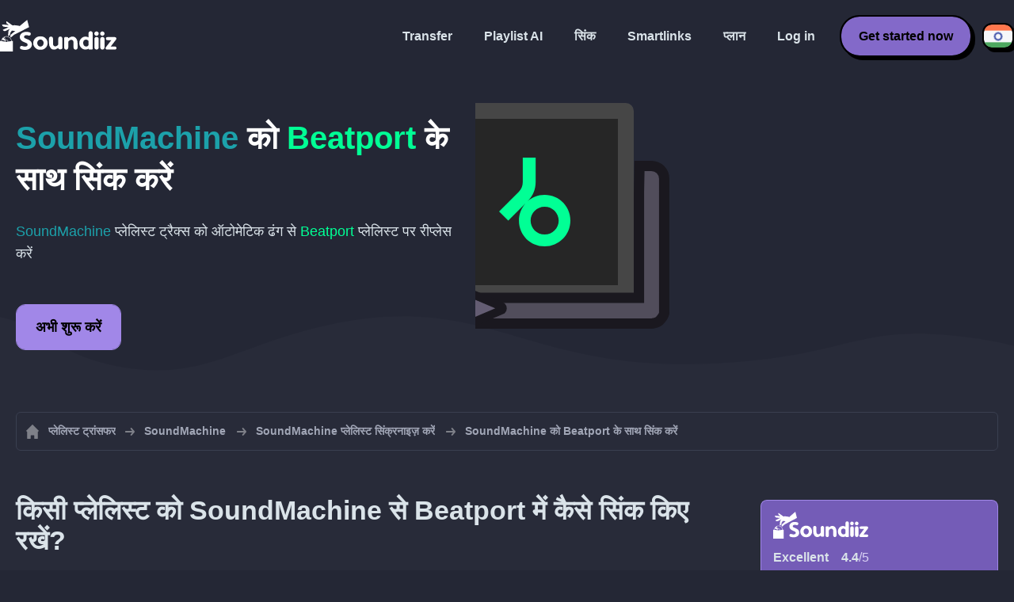

--- FILE ---
content_type: text/html; charset=UTF-8
request_url: https://soundiiz.com/hi/tutorial/sync-soundmachine-with-beatport
body_size: 6178
content:
                    <!DOCTYPE html>
<html class="theme-dark " lang="hi"  itemscope itemtype="https://schema.org/FAQPage">
<head>
    <meta charset="UTF-8" />
    <title>SoundMachine प्लेलिस्टों को Beatport के साथ सिंक्रनाइज़ करें</title>
    <link rel="canonical" href="https://soundiiz.com/hi/tutorial/sync-soundmachine-with-beatport"/>

    <!-- HREFLANG -->
                                        <link rel="alternate" hreflang="x-default" href="https://soundiiz.com/tutorial/sync-soundmachine-with-beatport" />
                        <link rel="alternate" hreflang="en" href="https://soundiiz.com/tutorial/sync-soundmachine-with-beatport" />
                                            <link rel="alternate" hreflang="es" href="https://soundiiz.com/es/tutorial/sync-soundmachine-with-beatport" />
                                            <link rel="alternate" hreflang="fr" href="https://soundiiz.com/fr/tutorial/sync-soundmachine-with-beatport" />
                                            <link rel="alternate" hreflang="ru" href="https://soundiiz.com/ru/tutorial/sync-soundmachine-with-beatport" />
                                            <link rel="alternate" hreflang="pt" href="https://soundiiz.com/pt/tutorial/sync-soundmachine-with-beatport" />
                                            <link rel="alternate" hreflang="de" href="https://soundiiz.com/de/tutorial/sync-soundmachine-with-beatport" />
                                            <link rel="alternate" hreflang="it" href="https://soundiiz.com/it/tutorial/sync-soundmachine-with-beatport" />
                                            <link rel="alternate" hreflang="da" href="https://soundiiz.com/da/tutorial/sync-soundmachine-with-beatport" />
                                            <link rel="alternate" hreflang="nl" href="https://soundiiz.com/nl/tutorial/sync-soundmachine-with-beatport" />
                                            <link rel="alternate" hreflang="no" href="https://soundiiz.com/no/tutorial/sync-soundmachine-with-beatport" />
                                            <link rel="alternate" hreflang="pl" href="https://soundiiz.com/pl/tutorial/sync-soundmachine-with-beatport" />
                                            <link rel="alternate" hreflang="sv" href="https://soundiiz.com/sv/tutorial/sync-soundmachine-with-beatport" />
                                            <link rel="alternate" hreflang="zh" href="https://soundiiz.com/zh/tutorial/sync-soundmachine-with-beatport" />
                                            <link rel="alternate" hreflang="ja" href="https://soundiiz.com/ja/tutorial/sync-soundmachine-with-beatport" />
                                            <link rel="alternate" hreflang="ar" href="https://soundiiz.com/ar/tutorial/sync-soundmachine-with-beatport" />
                                            <link rel="alternate" hreflang="tr" href="https://soundiiz.com/tr/tutorial/sync-soundmachine-with-beatport" />
                                            <link rel="alternate" hreflang="hi" href="https://soundiiz.com/hi/tutorial/sync-soundmachine-with-beatport" />
            
    <meta name="description" itemprop="description" content="SoundMachine प्लेलिस्टों को Beatport के साथ ऑटोमेटिक ढंग से सिंक्रनाइज़ करें। अपना पहला सिंक्रनाइज़ेशन बनाने के लिए इस ट्यूटोरियल के अनुसार कदम उठाएँ।" />
            <link rel="image_src" type="image/png" href="https://soundiiz.com/build/static/il-social.png" />
        <meta name="author" content="Soundiiz" />
    <meta name="keywords" content="soundiiz, convert, convert playlists, transfer, syncing, smart links, free, apple music, streaming services, youtube music, deezer, soundcloud, tidal, qobuz, amazon, song, lastfm, youtube" />
    <meta name="robots" content="all" />
    <meta name="viewport" content="width=device-width, initial-scale=1" />
    <meta name="theme-color" content="#242735">

    <!-- Open graph -->
    <meta property="og:site_name" content="Soundiiz" />
    <meta property="og:title" content="SoundMachine प्लेलिस्टों को Beatport के साथ सिंक्रनाइज़ करें" />
    <meta property="og:description" content="SoundMachine प्लेलिस्टों को Beatport के साथ ऑटोमेटिक ढंग से सिंक्रनाइज़ करें। अपना पहला सिंक्रनाइज़ेशन बनाने के लिए इस ट्यूटोरियल के अनुसार कदम उठाएँ।" />
    <meta property="og:type" content="website" />
            <meta property="og:image" content="https://soundiiz.com/build/static/il-social.png" />
        <meta property="og:url" content="https://soundiiz.com" />
    <meta property="fb:app_id" content="235280966601747" />


    <!-- Twitter graph -->
    <meta name="twitter:title" content="SoundMachine प्लेलिस्टों को Beatport के साथ सिंक्रनाइज़ करें" />
    <meta name="twitter:description" content="SoundMachine प्लेलिस्टों को Beatport के साथ ऑटोमेटिक ढंग से सिंक्रनाइज़ करें। अपना पहला सिंक्रनाइज़ेशन बनाने के लिए इस ट्यूटोरियल के अनुसार कदम उठाएँ।" />
            <meta name="twitter:image" content="https://soundiiz.com/build/static/il-social-twitter.png" />
        <meta name="twitter:card" content="summary" />
    <meta name="twitter:site" content="@soundiizexp" />

    
    <link rel="shortcut icon" href="/favicon/favicon.ico" />
    <link rel="icon" sizes="32x32" href="/favicon/32x32.png" />
    <link rel="icon" sizes="16x16" href="/favicon/16x16.png" />
    <link rel="apple-touch-icon" sizes="180x180" href="/favicon/180x180.png" />

    <!-- Style -->
    <link crossorigin rel="stylesheet" href="/build/assets/CUbKNx9A.css"><link crossorigin rel="modulepreload" href="/build/assets/Bxu3rcyx.js"><link crossorigin rel="modulepreload" href="/build/assets/CUKHiOHN.js">
    <link crossorigin rel="modulepreload" href="/build/assets/CtF8r2sC.js"><link crossorigin rel="modulepreload" href="/build/assets/vSMCirmz.js"><link crossorigin rel="modulepreload" href="/build/assets/B77NI-r2.js">
        <link crossorigin rel="stylesheet" href="/build/assets/BgWQlN1W.css">
    <!-- End Style -->

    <script type="application/ld+json">
		{
			"@context": "https://schema.org",
			"@graph":[
			{
                "@type":"WebSite",
                "url": "https://soundiiz.com",
                "name": "Soundiiz",
                "description": "SoundMachine प्लेलिस्टों को Beatport के साथ ऑटोमेटिक ढंग से सिंक्रनाइज़ करें। अपना पहला सिंक्रनाइज़ेशन बनाने के लिए इस ट्यूटोरियल के अनुसार कदम उठाएँ।",
                "alternateName": "Soundiiz: प्लेलिस्ट और फेवरिट्स को अलग-अलग स्ट्रीमिंग सेवाओं के बीच ट्रांसफर करें",
                "sameAs":[
                    "https://www.linkedin.com/company/9388497/",
                    "https://www.instagram.com/soundiizofficial",
                    "https://en.wikipedia.org/wiki/Soundiiz",
                    "https://www.facebook.com/Soundiiz",
                    "https://x.com/Soundiiz"
                ]
            },
            {
                "@type":"Organization",
                "url": "https://soundiiz.com",
                "name": "Soundiiz",
                "legalName": "BRICKOFT SAS",
                "sameAs":[
                    "https://www.linkedin.com/company/9388497/",
                    "https://www.instagram.com/soundiizofficial",
                    "https://en.wikipedia.org/wiki/Soundiiz",
                    "https://www.facebook.com/Soundiiz",
                    "https://x.com/Soundiiz"
                ],
                "logo": "/favicon/180x180.png",
                "email": "contact@soundiiz.com"
            },
            {
                "@type":[
                    "WebApplication",
                    "SoftwareApplication"
                 ],
                "operatingSystem":"all",
                "name":"Soundiiz",
                "image":"/favicon/180x180.png",
                "url":"https://soundiiz.com",
                "applicationCategory":"UtilitiesApplication",
                "aggregateRating": {
                    "@type": "AggregateRating",
                    "ratingValue": "4.4",
                    "ratingCount": "859",
                    "reviewCount": "859",
                    "bestRating": "5",
                    "worstRating": "1"
                },
                "offers": {
                    "@type":"Offer",
                    "price":"0",
                    "priceCurrency":"EUR"
                }
            }]
		}
    </script>
    <!-- Trad cookie -->
    <script>
      var cookieTrans = {
        message: 'हम सोशल मीडिया फीचर्स प्रदान करने और अपने ट्रैफिक का विश्लेषण करने के वास्ते कंटेंट और विज्ञापनों को पर्सनलाइज करने के लिए कुकीज़ का उपयोग करते हैं। हमारी साइट के आपके द्वारा उपयोग संबंधी जानकारी को भी हम अपने सोशल मीडिया, विज्ञापन और एनालिटिक्स पार्टनरों के साथ शेयर करते हैं।',
        gotIt: 'ओके',
        moreInfo: 'विवरण देखें'
      }
    </script>
    </head>
<body lang="hi" >
<div class="sdz-root sdz-static code-200 tutorials sync-soundmachine-with-beatport">
    <header id="header">
        <div class="navbar" role="navigation" dir="ltr">
            <div class="navbar-inner">
                <div class="soundiiz-logo">
                    <a href="/hi/" data-native="_blank" aria-label="Playlist Transfer" title="Soundiiz">
                        <img src="/build/static/logo-soundiiz.svg" alt="Playlist Transfer" height="36" />
                    </a>
                </div>
                <div class="clear"></div>
                <ul id="navigation" class="navigation">
                    <li class="navigation-item navigation-control" id="navControl"></li>
                    <li class="navigation-item"><a data-native="_blank" href="/hi/transfer-playlist-and-favorites" title="Transfer">Transfer</a></li>
                    <li class="navigation-item"><a data-native="_blank" href="/hi/ai-playlist-generator" title="Playlist AI">Playlist AI</a></li>
                    <li class="navigation-item"><a data-native="_blank" href="/hi/auto-sync-playlist" title="प्लेलिस्ट को ऑटोमेटिक रूप से सिंक किए रखें">सिंक</a></li>
                    <li class="navigation-item"><a data-native="_blank" href="/hi/smartlink-for-playlist-curator" title="Smartlinks">Smartlinks</a></li>
                    <li class="navigation-item"><a data-native="_blank" href="/hi/pricing" title="प्लान">प्लान</a></li>
                    <li class="navigation-item"><a itemprop="url" href="/hi/login" title="Log in">Log in</a></li>
                    <li class="navigation-item item-app btn"><a href="/hi/register" title="Get started now">Get started now</a></li>
                    <li id="localePicker" class="locale-picker">
    <div id="currentLocale" class="current-locale locale-hi">
        <span class="flag flag-hi"></span>
    </div>
    <ul id="localeList" class="locale-list close">
                                    <li class="locale locale-en ">
                    <a title="English (US)" href="https://soundiiz.com/tutorial/sync-soundmachine-with-beatport">
                        <span class="flag flag-en"></span>English (US)
                    </a>
                </li>
                                                <li class="locale locale-es ">
                    <a title="Español" href="https://soundiiz.com/es/tutorial/sync-soundmachine-with-beatport">
                        <span class="flag flag-es"></span>Español
                    </a>
                </li>
                                                <li class="locale locale-fr ">
                    <a title="Français" href="https://soundiiz.com/fr/tutorial/sync-soundmachine-with-beatport">
                        <span class="flag flag-fr"></span>Français
                    </a>
                </li>
                                                <li class="locale locale-ru ">
                    <a title="Русский" href="https://soundiiz.com/ru/tutorial/sync-soundmachine-with-beatport">
                        <span class="flag flag-ru"></span>Русский
                    </a>
                </li>
                                                <li class="locale locale-pt ">
                    <a title="Português (Brasil)" href="https://soundiiz.com/pt/tutorial/sync-soundmachine-with-beatport">
                        <span class="flag flag-pt"></span>Português (Brasil)
                    </a>
                </li>
                                                <li class="locale locale-de ">
                    <a title="Deutsch" href="https://soundiiz.com/de/tutorial/sync-soundmachine-with-beatport">
                        <span class="flag flag-de"></span>Deutsch
                    </a>
                </li>
                                                <li class="locale locale-it ">
                    <a title="Italiano" href="https://soundiiz.com/it/tutorial/sync-soundmachine-with-beatport">
                        <span class="flag flag-it"></span>Italiano
                    </a>
                </li>
                                                <li class="locale locale-da ">
                    <a title="Dansk" href="https://soundiiz.com/da/tutorial/sync-soundmachine-with-beatport">
                        <span class="flag flag-da"></span>Dansk
                    </a>
                </li>
                                                <li class="locale locale-nl ">
                    <a title="Nederlands" href="https://soundiiz.com/nl/tutorial/sync-soundmachine-with-beatport">
                        <span class="flag flag-nl"></span>Nederlands
                    </a>
                </li>
                                                <li class="locale locale-no ">
                    <a title="Norsk" href="https://soundiiz.com/no/tutorial/sync-soundmachine-with-beatport">
                        <span class="flag flag-no"></span>Norsk
                    </a>
                </li>
                                                <li class="locale locale-pl ">
                    <a title="Polski" href="https://soundiiz.com/pl/tutorial/sync-soundmachine-with-beatport">
                        <span class="flag flag-pl"></span>Polski
                    </a>
                </li>
                                                <li class="locale locale-sv ">
                    <a title="Svenska" href="https://soundiiz.com/sv/tutorial/sync-soundmachine-with-beatport">
                        <span class="flag flag-sv"></span>Svenska
                    </a>
                </li>
                                                <li class="locale locale-zh ">
                    <a title="中文" href="https://soundiiz.com/zh/tutorial/sync-soundmachine-with-beatport">
                        <span class="flag flag-zh"></span>中文
                    </a>
                </li>
                                                <li class="locale locale-ja ">
                    <a title="日本語" href="https://soundiiz.com/ja/tutorial/sync-soundmachine-with-beatport">
                        <span class="flag flag-ja"></span>日本語
                    </a>
                </li>
                                                <li class="locale locale-ar ">
                    <a title="العربية" href="https://soundiiz.com/ar/tutorial/sync-soundmachine-with-beatport">
                        <span class="flag flag-ar"></span>العربية
                    </a>
                </li>
                                                <li class="locale locale-tr ">
                    <a title="Türkçe" href="https://soundiiz.com/tr/tutorial/sync-soundmachine-with-beatport">
                        <span class="flag flag-tr"></span>Türkçe
                    </a>
                </li>
                                                <li class="locale locale-hi locale-selected">
                    <a title="हिन्दी" href="https://soundiiz.com/hi/tutorial/sync-soundmachine-with-beatport">
                        <span class="flag flag-hi"></span>हिन्दी
                    </a>
                </li>
                        </ul>
</li>                </ul>
            </div>
        </div>
    </header>

      <div class="overhead overhead-tutorial overhead-tutorial-syncTo">
    <div class="overhead-wrapper">
        <div class="overhead-inner">
          <h1 class="overhead-title"><span class="text-soundmachine">SoundMachine</span> को <span class="text-beatport">Beatport</span> के साथ सिंक करें</h1>
          <p class="overhead-desc"><span class="text-soundmachine">SoundMachine</span> प्लेलिस्ट ट्रैक्स को ऑटोमेटिक ढंग से <span class="text-beatport">Beatport</span> प्लेलिस्ट पर रीप्लेस करें</p>
            <div class="overhead-actions">
                <a class="btn btn-large btn-primary btn-webapp" href="/hi/webapp" title="अभी शुरू करें"> अभी शुरू करें</a>
            </div>
        </div>
        <div class="overhead-canvas sync-from-soundmachine-to-beatport">
          <div class="canvas">
            <div class="foreground">
              <div class="wrapper-syncTo">
                <div class="canvas-platform platform-source platform-soundmachine">
                  <div class="logo"></div>
                </div>
                <div class="canvas-platform platform-destination platform-beatport">
                  <div class="logo"></div>
                </div>
              </div>
            </div>
          </div>
        </div>
    </div>
    <div class="wave-separator"></div>
  </div>
  <section class="section section-auto section-breadcrumbs">
    <div class="container container-flex container-breadcrumbs container-new container-padding">
      <nav>
        <ol class="breadcrumbs" itemscope itemtype="https://schema.org/BreadcrumbList">
                          <li itemprop="itemListElement" itemscope
                  itemtype="https://schema.org/ListItem">
                <a itemprop="item" href="/hi/" title="प्लेलिस्ट ट्रांसफर">
                  <span itemprop="name">प्लेलिस्ट ट्रांसफर</span></a>
                <meta itemprop="position" content="1" />
              </li>
                                                                                      <li itemprop="itemListElement" itemscope
                  itemtype="https://schema.org/ListItem">
                <a itemprop="item" href="/hi/soundmachine" title="SoundMachine">
                  <span itemprop="name">SoundMachine</span></a>
                <meta itemprop="position" content="2" />
              </li>
                                  <li itemprop="itemListElement" itemscope
                      itemtype="https://schema.org/ListItem">
                    <a itemprop="item" href="/hi/soundmachine/sync-playlist" title="SoundMachine प्लेलिस्ट सिंक्रनाइज़ करें">
                      <span itemprop="name">SoundMachine प्लेलिस्ट सिंक्रनाइज़ करें</span></a>
                    <meta itemprop="position" content="3" />
                  </li>
                              <li>SoundMachine को Beatport के साथ सिंक करें</li>
                    </ol>
      </nav>
    </div>
  </section>
  <section class="section section-tutorials">
    <div class="container container-flex container-full container-row container-tutorials container-new container-padding">
      <div class="all-tutorials">
          <div class="recap-box">
    <div class="recap-box-wrapper">
        <div class="recap-box-header">
            <div class="recap-box-logo"></div>
            <div class="trustpilot">
    <span class="trustpilot-score">Excellent</span>
    <span class="trustpilot-score-number"><strong>4.4</strong>/5</span>
    </div>        </div>
        <div class="recap-box-content">
            <div class="recap-box-title">The best solution to manage your online music collection!</div>
            <ul class="recap-box-features">
                <li>41 music services supported</li>
                <li>Transfer your playlists and favorites</li>
                <li>No need to install any application</li>
            </ul>
        </div>
    </div>
    <div class="recap-box-footer">
        <a class="btn btn-large recap-box-action" href="/hi/webapp/playlists" title="अभी शुरू करें">अभी शुरू करें</a>
    </div>
</div>          <article class="tutorial" itemscope itemprop="mainEntity" itemtype="https://schema.org/Question">
    <h2 itemprop="name">किसी प्लेलिस्ट को SoundMachine से Beatport में कैसे सिंक किए रखें?</h2>
    <div itemscope itemprop="acceptedAnswer" itemtype="https://schema.org/Answer">
            <p class="group-subtitle">नीचे दिए गए चरण आपको SoundMachine प्लेलिस्ट और Beatport प्लेलिस्ट के बीच एक सिंक्रनाइज़ेशन बनाने में मददगार हो सकते हैं। दैनिक/साप्ताहिक/मासिक रूप से आपका सिंक्रनाइज़ेशन बनाए जाने के बाद, आपके SoundMachine प्लेलिस्ट ट्रैक ऑटोमेटिक ढंग से आपकी Beatport प्लेलिस्ट में मर्ज हो जाएंगे।</p>
        <div class="sticks">
            <a href="/hi/pricing" class="stick stick-free">Free (1 Sync)</a>
            <a href="/hi/pricing" class="stick stick-premium">प्रीमियम</a>
            <span class="stick stick-category stick-playlists ">प्लेलिस्ट</span>
            <span class="stick stick-tool stick-synchronize">सिंक्रनाइज़ करें</span>
        </div>
        <div itemprop="text">
            <ol class="process process-primary break-row">
                <li>Select the Synchronize tool on Soundiiz</li>
                <li>इंटरफ़ेस के बायें पैनल पर सिंक्रनाइज़ टूल ({synchronizeIcon}) पर क्लिक करें</li>
                <li>अपनी SoundMachine प्लेलिस्ट चुनें (अगर कोई SoundMachine प्लेलिस्ट नहीं दिखाई जा रही हो, तो आपको इस प्लेटफॉर्म को कनेक्ट करना पड़ सकता है)</li>
                <li>Beatport को डेस्टिनेशन सेवा के तौर पर चुनें (और इस प्लेटफॉर्म को कनेक्ट करें)</li>
            </ol>
        </div>
        <div class="notification-message info-message">
            <div class="message-content">
                <div class="message-libelle"><a href='/hi/auto-sync-playlist' class='link'>अलग-अलग स्ट्रीमिंग सेवाओं पर प्लेलिस्टों को सिंक करने, अपडेट रखने</a> के बारे में और जानकारी पाने के लिए, विस्तारपूर्वक जानकारी देने वाले हमारे पेज को देखें।</div>
            </div>
        </div>
        </div>
</article>          <article class="tutorial" itemscope itemprop="mainEntity" itemtype="https://schema.org/Question">
    <h2 itemprop="name">सिंक में हाल के SoundMachine से Beatport में ट्रांसफर को कैसे रखें?</h2>
    <div itemscope itemprop="acceptedAnswer" itemtype="https://schema.org/Answer">
            <p class="group-subtitle">आपने हाल ही में एक SoundMachine प्लेलिस्ट को Beatport में कन्वर्ट किया है और अब आप दो प्लेलिस्ट को सिंक किए रखना चाहते हैं? नीचे दिए गए चरण इसमें आपकी मदद कर सकते हैं:</p>
        <div class="sticks">
          <a href="/hi/pricing" class="stick stick-free">Free (1 Sync)</a>
          <a href="/hi/pricing" class="stick stick-premium">प्रीमियम</a>
          <span class="stick stick-category stick-playlists ">प्लेलिस्ट</span>
          <span class="stick stick-tool stick-synchronize">सिंक्रनाइज़ करें</span>
        </div>
        <div itemprop="text">
          <ol class="process process-primary break-row">
              <li>On Soundiiz; go to the "Recent transfers" interface</li>
              <li>अपने हालिया ट्रांसफर पर जाएँ</li>
              <li>जिसे आप सिंक्रनाइज़ करना चाहते हैं उस SoundMachine से Beatport ट्रांसफर को देखें और 'सिंक किए रखें' ({synchronizeIcon}) पर क्लिक करें।</li>
              <li>अपना सिंक्रनाइज़ेशन कॉन्फ़िगर करें (आरंभ तिथि/समय, फ्रीक्वेंसी यानी आवृत्ति, विधि)</li>
          </ol>
        </div>
        </div>
</article>          

<article class="tutorial" itemscope itemprop="mainEntity" itemtype="https://schema.org/Question">
    <h2 itemprop="name">What is SoundMachine?</h2>
    <div itemscope itemprop="acceptedAnswer" itemtype="https://schema.org/Answer">
        <div itemprop="text">
            <p>SOUNDMACHINE बिजनेस के लिए म्यूजिक प्रदान करने का काम करती है। हजारों स्टेशनों में से कोई स्टेशन चुनें या कई लाखों गानों में से अपना कोई गाना बनाएँ। व्यवसायों हेतु लाइसेंस प्राप्त।</p>
        </div>
    </div>
</article>

<article class="tutorial" itemscope itemprop="mainEntity" itemtype="https://schema.org/Question">
    <h2 itemprop="name">What is Beatport?</h2>
    <div itemscope itemprop="acceptedAnswer" itemtype="https://schema.org/Answer">
        <div itemprop="text">
            <p>Beatport LINK is a subscription service for electronic music DJs, offering a curated catalog of tracks available to professionally stream directly into performance DJ solutions.</p>
        </div>
    </div>
</article>

<article class="tutorial" itemscope itemprop="mainEntity" itemtype="https://schema.org/Question">
    <h2 itemprop="name">What is Soundiiz?</h2>
    <div itemscope itemprop="acceptedAnswer" itemtype="https://schema.org/Answer">
        <div itemprop="text">
            <p>Soundiiz कई सेवाओं के बीच अपनी म्यूजिक लाइब्रेरी को मैनेज करने के वास्ते सर्वाधिक कंप्लीट ऑनलाइन टूल है। यह प्लेलिस्ट और पसंदीदा ट्रैक, आर्टिस्ट और एल्बम को इंपोर्ट और एक्सपोर्ट करने का एक सरल तरीका है।</p>
        </div>
    </div>
</article>
      </div>
      <div class="sidebar-tutorials">
          <div class="recap-box">
    <div class="recap-box-wrapper">
        <div class="recap-box-header">
            <div class="recap-box-logo"></div>
            <div class="trustpilot">
    <span class="trustpilot-score">Excellent</span>
    <span class="trustpilot-score-number"><strong>4.4</strong>/5</span>
    </div>        </div>
        <div class="recap-box-content">
            <div class="recap-box-title">The best solution to manage your online music collection!</div>
            <ul class="recap-box-features">
                <li>41 music services supported</li>
                <li>Transfer your playlists and favorites</li>
                <li>No need to install any application</li>
            </ul>
        </div>
    </div>
    <div class="recap-box-footer">
        <a class="btn btn-large recap-box-action" href="/hi/webapp/playlists" title="अभी शुरू करें">अभी शुरू करें</a>
    </div>
</div>          <div class="other-tutorials">
            <h4>अन्य ट्यूटोरियल</h4>
                              <a href="/hi/tutorial/sync-deezer-with-spotify" class="tutorial-link" title="Deezer और Spotify के बीच प्लेलिस्टों को सिंक किए रखें">Deezer और Spotify के बीच प्लेलिस्टों को सिंक किए रखें</a>
                                            <a href="/hi/tutorial/sync-spotify-with-youtube-music" class="tutorial-link" title="Spotify और YouTube Music के बीच प्लेलिस्टों को सिंक किए रखें">Spotify और YouTube Music के बीच प्लेलिस्टों को सिंक किए रखें</a>
                                            <a href="/hi/tutorial/sync-spotify-with-deezer" class="tutorial-link" title="Spotify और Deezer के बीच प्लेलिस्टों को सिंक किए रखें">Spotify और Deezer के बीच प्लेलिस्टों को सिंक किए रखें</a>
                                              <a href="/hi/tutorial/sync-apple-music-with-tidal" class="tutorial-link" title="Apple Music और TIDAL के बीच प्लेलिस्टों को सिंक किए रखें">Apple Music और TIDAL के बीच प्लेलिस्टों को सिंक किए रखें</a>
                                              <a href="/hi/tutorial/sync-soundcloud-with-qobuz" class="tutorial-link" title="SoundCloud और Qobuz के बीच प्लेलिस्टों को सिंक किए रखें">SoundCloud और Qobuz के बीच प्लेलिस्टों को सिंक किए रखें</a>
                          <a href="/hi/tutorial/synchronize" class="btn btn-basic btn-block btn-small">अन्य ट्यूटोरियल</a>
          </div>
      </div>
    </div>
  </section>
  <section class="section section-hub-redirects">
    <div class="container container-flex container-row container-hub-redirects container-new container-padding">
        <div class="hub-redirects">
                        <a href="/hi/soundmachine" title="अन्य ट्यूटोरियल SoundMachine" class="hub-redirect hub-redirect-source hub-redirect-soundmachine">
                <div class="hub-redirect-pretitle">अन्य ट्यूटोरियल</div>
                <div class="hub-redirect-title"><strong class="text-soundmachine">SoundMachine</strong></div>
            </a>
                                    <a href="/hi/beatport" title="अन्य ट्यूटोरियल Beatport" class="hub-redirect hub-redirect-destination hub-redirect-beatport">
                <div class="hub-redirect-pretitle">अन्य ट्यूटोरियल</div>
                <div class="hub-redirect-title"><strong class="text-beatport">Beatport</strong></div>
            </a>
                    </div>
    </div>
</section>
    <footer>
        <div class="container container-new container-footer container-padding">
            <nav class="footer-nav">
                <a href="/hi/" title="Soundiiz: convert playlists" class="footer-logo"></a>
                <ul class="footer-inner">
                    <li class="footer-link"><a href="/blog/" data-native="_blank" title="ब्लॉग"> ब्लॉग</a></li>
                    <li class="footer-link"><a href="/hi/tutorial" data-native="_blank" title="ट्यूटोरियल"> ट्यूटोरियल</a></li>
                    <li class="footer-link"><a href="https://support.soundiiz.com/hc/en-us" target="_blank" rel="noopener" title="सपोर्ट सेंटर">सपोर्ट सेंटर</a></li>
                    <li class="footer-link"><a href="/hi/partners" data-native="_blank" title="Our Partners"> Our Partners</a></li>
                    <li class="footer-link"><a href="/hi/about" data-native="_blank" title="About us">About us</a></li>
                    <li class="footer-link"><a href="/hi/brand" data-native="_blank" title="प्रेस किट"> प्रेस किट</a></li>
                    <li class="footer-link"><a href="https://support.soundiiz.com/hc/en-us/requests/new" data-native="_blank" title="हमसे संपर्क करें"> हमसे संपर्क करें</a></li>
                    <li class="footer-link"><a href="/hi/api" data-native="_blank" title="डेवलपर (API)"> डेवलपर (API)</a></li>
                    <li class="footer-link"><a href="https://play.google.com/store/apps/details?id=fr.brickoft.soundiiz&referrer=utm_source%3Dsoundiiz%26utm_medium%3Dfooter" target="_blank" rel="noopener" title="Android app">Android App</a></li>
                </ul>
            </nav>
        </div>
        <div class="footer-cr">
            <div class="container container-new container-footer container-padding">
                <div class="footer-cr-inner">
                    <div class="cr-items">
                        <div class="cr-item">© 2026 Brickoft</div>
                        <a href="/hi/terms" data-native="_blank" title="निजता एवं शर्तें" class="cr-item cr-link">निजता एवं शर्तें</a>
                        <a href="https://status.soundiiz.com/" target="_blank" rel="noopener" data-native="_blank" title="Services status" class="cr-item cr-link"> Services status</a>
                    </div>
                    <div class="cr-follow-links">
                        <a href="https://www.facebook.com/Soundiiz" title="Facebook" rel="noreferrer" target="_blank" class="cr-follow-link link-facebook"></a>
                        <a href="https://www.instagram.com/soundiizofficial/" title="Instagram" rel="noreferrer" target="_blank" class="cr-follow-link link-instagram"></a>
                        <a href="https://x.com/soundiiz" title="X" rel="noreferrer" target="_blank" class="cr-follow-link link-twitter"></a>
                        <a href="https://www.youtube.com/channel/UCV1Vcu3E9IJKkn-Ss8yt4xg" title="YouTube" rel="noreferrer" target="_blank" class="cr-follow-link link-youtube"></a>
                        <a href="https://www.linkedin.com/company/soundiiz" data-native="_blank" title="Linkedin" rel="noreferrer"  class="cr-follow-link link-linkedin"></a>
                        <a href="https://www.reddit.com/r/Soundiiz/" data-native="_blank" title="Reddit" rel="noreferrer"  class="cr-follow-link link-reddit"></a>
                    </div>
                </div>
            </div>
        </div>
    </footer>
    <div id="cookieconsent"></div>
</div>

<!---------------- Critical JS ------------------------------------------------->
<script crossorigin type="module" src="/build/assets/BIhC5Pjf.js"></script>
<script crossorigin type="module" src="/build/assets/4NcOojE1.js"></script>
    <script crossorigin type="module" src="/build/assets/zS0iew9i.js"></script>

<!---------------- Deferred styles - chargé après window.load --------------->
<noscript id="deferred-styles">
    <link crossorigin rel="stylesheet" href="/build/assets/BYNF-6Ez.css"><link crossorigin rel="modulepreload" href="/build/assets/CseWY3Yq.js"><link crossorigin rel="modulepreload" href="/build/assets/fxVq_iT9.js"><link crossorigin rel="modulepreload" href="/build/assets/QeSaAyPJ.js">
        <link crossorigin rel="stylesheet" href="/build/assets/DfxL4RvC.css">
</noscript>

<!---------------- Deferred JS - chargé après window.load ------------------->
<noscript class="deferred-script">
    <script crossorigin type="module" src="/build/assets/BLt6Maye.js"></script>
        <script crossorigin type="module" src="/build/assets/CejO_kGf.js"></script>
</noscript>

<!---------------- Scrolled styles - chargé au scroll ------------------------>
<noscript id="scrolled-styles">
    <link crossorigin rel="modulepreload" href="/build/assets/LlWh63Tn.js">
        </noscript>

<!---------------- Scrolled JS - chargé au scroll ---------------------------->
<noscript class="scrolled-script">
    <script crossorigin type="module" src="/build/assets/CXk_e547.js"></script>
        <script crossorigin type="module" src="/build/assets/DXmgNKQA.js"></script>
</noscript>
</body>
</html>


--- FILE ---
content_type: image/svg+xml
request_url: https://soundiiz.com/build/images/Dm0PGtAr.svg
body_size: 472
content:
<!-- Generator: Adobe Illustrator 25.2.0, SVG Export Plug-In  -->
<svg version="1.1" xmlns="http://www.w3.org/2000/svg" x="0px" y="0px" width="90.55px"
     height="112.68px" viewBox="0 0 90.55 112.68" style="overflow:visible;enable-background:new 0 0 90.55 112.68;"
     xml:space="preserve">
<style type="text/css">
	.st0{fill:#01FF95;}
</style>
    <defs>
</defs>
    <path class="st0" d="M90.55,79.94c0,18.11-14.45,32.74-32.74,32.74c-18.11,0-32.56-14.27-32.56-32.74c0-8.69,3.29-16.37,8.51-22.13
	L11.62,79.94L0,68.32l24.97-24.7c3.38-3.38,5.12-7.78,5.12-12.62V0h16.37v31.01c0,9.51-3.38,17.56-9.97,24.15l-0.73,0.73
	c5.76-5.31,13.63-8.51,22.04-8.51C76.37,47.38,90.55,62.1,90.55,79.94 M75.73,79.94c0-9.69-8.05-17.56-17.93-17.56
	c-9.97,0-17.74,8.23-17.74,17.56c0,9.6,7.87,17.74,17.74,17.74C68.05,97.68,75.73,89.36,75.73,79.94"/>
</svg>
